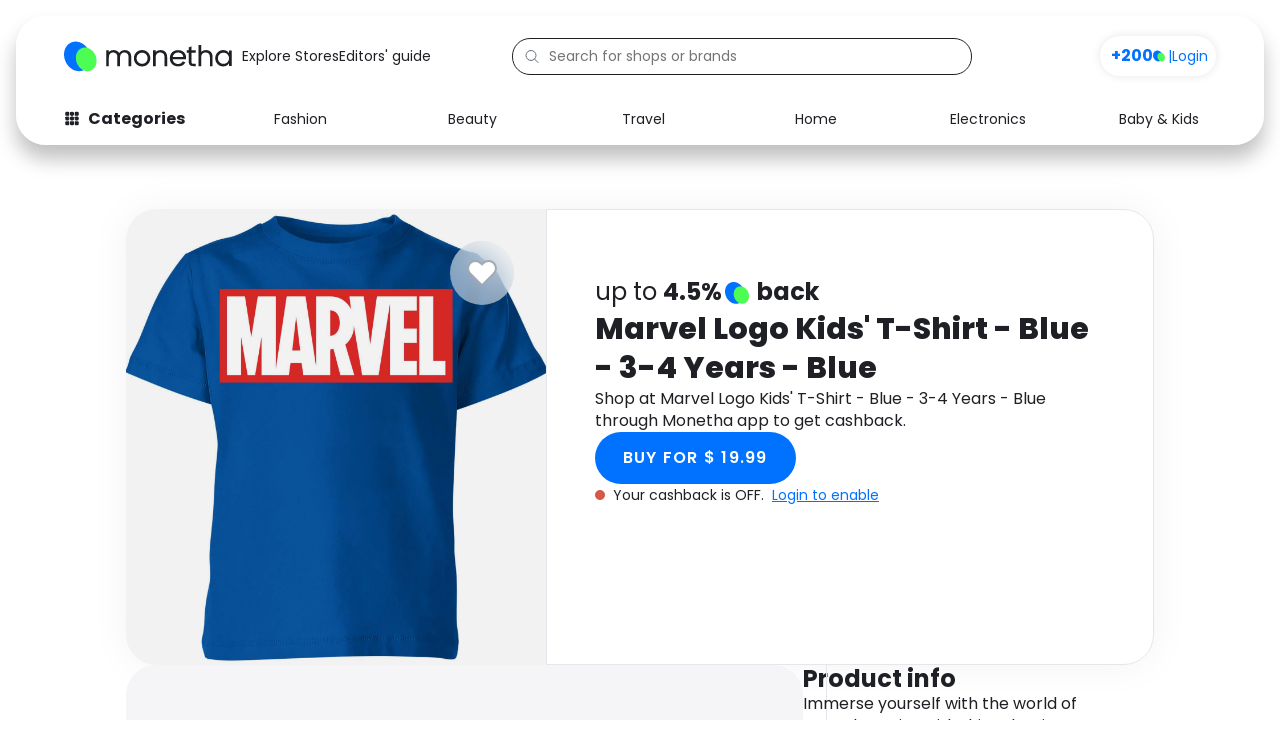

--- FILE ---
content_type: text/css
request_url: https://www.monetha.io/wp-content/uploads/elementor/css/post-67972.css?ver=1769684216
body_size: 42
content:
.elementor-67972 .elementor-element.elementor-element-62016c83{--display:flex;}.elementor-67972 .elementor-element.elementor-element-68ab4e39 .e-floating-bars{background-color:#0F172B;--e-floating-bars-announcement-icon-color:#FFFFFF;--e-floating-bars-announcement-icon-size:38px;--e-floating-bars-announcement-text-color:#FFFFFF;--e-floating-bars-cta-button-text-color:var( --e-global-color-2ef22c4 );--e-floating-bars-cta-button-bg-color:var( --e-global-color-0973d26 );--e-floating-bars-cta-button-text-color-hover:#0F0F0F;--e-floating-bars-cta-button-bg-color-hover:var( --e-global-color-0973d26 );--e-floating-bars-cta-button-padding-block-end:8px;--e-floating-bars-cta-button-padding-block-start:8px;--e-floating-bars-cta-button-padding-inline-end:20px;--e-floating-bars-cta-button-padding-inline-start:20px;--e-floating-bars-close-button-color:var( --e-global-color-e2a848d );--e-floating-bars-close-icon-size:20px;justify-content:center;--e-floating-bars-elements-padding-block-end:12px;--e-floating-bars-elements-padding-block-start:12px;--e-floating-bars-elements-padding-inline-end:16px;--e-floating-bars-elements-padding-inline-start:16px;--e-floating-bars-background-overlay-opacity:0.5;}.elementor-67972 .elementor-element.elementor-element-68ab4e39 .e-floating-bars__announcement-icon{order:-1;}.elementor-67972 .elementor-element.elementor-element-68ab4e39 .e-floating-bars__announcement-text{font-family:"Poppins", Sans-serif;font-size:16px;font-weight:400;line-height:1em;text-align:center;}.elementor-67972 .elementor-element.elementor-element-68ab4e39 .e-floating-bars__cta-button{font-family:var( --e-global-typography-3d283ec-font-family ), Sans-serif;font-size:var( --e-global-typography-3d283ec-font-size );font-weight:var( --e-global-typography-3d283ec-font-weight );text-transform:var( --e-global-typography-3d283ec-text-transform );line-height:var( --e-global-typography-3d283ec-line-height );letter-spacing:var( --e-global-typography-3d283ec-letter-spacing );}.elementor-67972 .elementor-element.elementor-element-68ab4e39 .e-floating-bars__close-button{inset-inline-start:10px;}.elementor-67972 .elementor-element.elementor-element-68ab4e39 .e-floating-bars__cta-button-container{justify-content:center;}@media(max-width:1024px){.elementor-67972 .elementor-element.elementor-element-68ab4e39 .e-floating-bars__cta-button{font-size:var( --e-global-typography-3d283ec-font-size );line-height:var( --e-global-typography-3d283ec-line-height );letter-spacing:var( --e-global-typography-3d283ec-letter-spacing );}}@media(max-width:767px){.elementor-67972 .elementor-element.elementor-element-68ab4e39 .e-floating-bars{--e-floating-bars-announcement-icon-size:70px;}.elementor-67972 .elementor-element.elementor-element-68ab4e39 .e-floating-bars__announcement-text{font-size:14px;}.elementor-67972 .elementor-element.elementor-element-68ab4e39 .e-floating-bars__cta-button{font-size:var( --e-global-typography-3d283ec-font-size );line-height:var( --e-global-typography-3d283ec-line-height );letter-spacing:var( --e-global-typography-3d283ec-letter-spacing );}.elementor-67972 .elementor-element.elementor-element-68ab4e39 .e-floating-bars__close-button{inset-inline-start:10px;}}

--- FILE ---
content_type: application/javascript
request_url: https://www.monetha.io/wp-content/plugins/merchants-wordpress-plugin//vue-widgets/dist/individual-product.js?ver=1767783649
body_size: 3201
content:
(function(){var e={92878:function(e,a,t){"use strict";t.r(a);var i=t(31601),n=t.n(i),o=t(76314),r=t.n(o),p=r()(n());p.push([e.id,'.mobile-only[data-v-57ff7f1c]{display:none}.individual-page-wrapper[data-v-57ff7f1c]{display:flex;flex-direction:column;width:100%;gap:80px;max-width:1094px;padding:24px 16px;margin:0 auto;font-family:Poppins,sans-serif}.individual-page-wrapper p[data-v-57ff7f1c]{margin:0;color:#1f2025}.individual-page-wrapper .shop-offer[data-v-57ff7f1c]{height:456px;border-radius:30px;box-shadow:0 0 40px 0 rgba(0,0,0,.05);display:flex;justify-content:space-between;flex-direction:row-reverse}.individual-page-wrapper .shop-offer .shop-details[data-v-57ff7f1c]{gap:36px;display:flex;flex-direction:column;width:59.15%;padding:64px 48px;border-radius:0 30px 30px 0;border:1px solid #e3e7eb}.individual-page-wrapper .shop-offer .shop-details .shop-info[data-v-57ff7f1c]{display:flex;flex-direction:column;gap:12px}.individual-page-wrapper .shop-offer .shop-details .shop-info p[data-v-57ff7f1c]{white-space:nowrap;text-overflow:ellipsis;overflow:hidden}@supports(-webkit-line-clamp:2){.individual-page-wrapper .shop-offer .shop-details .shop-info p[data-v-57ff7f1c]{overflow:hidden;text-overflow:ellipsis;white-space:normal;display:-webkit-box;-webkit-line-clamp:2;-webkit-box-orient:vertical}}.individual-page-wrapper .shop-offer .shop-details .shop-info h1[data-v-57ff7f1c]{font-size:30px;color:#1f2025;font-weight:800;line-height:39.6px;white-space:nowrap;text-overflow:ellipsis;overflow:hidden;text-transform:none}@supports(-webkit-line-clamp:2){.individual-page-wrapper .shop-offer .shop-details .shop-info h1[data-v-57ff7f1c]{overflow:hidden;text-overflow:ellipsis;white-space:normal;display:-webkit-box;-webkit-line-clamp:2;-webkit-box-orient:vertical}}.individual-page-wrapper .shop-offer .shop-details .cta-button[data-v-57ff7f1c]{display:flex;flex-direction:column;gap:16px}.individual-page-wrapper .shop-offer .shop-details .cta-button button[data-v-57ff7f1c]:hover{background-color:#2888ff!important}.individual-page-wrapper .shop-offer .shop-image[data-v-57ff7f1c]{width:40.85%;display:flex;overflow:hidden;border-radius:30px 0 0 30px;position:relative}.individual-page-wrapper .shop-offer .shop-image[data-v-57ff7f1c]:before{content:"";position:absolute;top:0;left:0;width:100%;height:100%;background:rgba(0,0,0,.05);pointer-events:none}.individual-page-wrapper .shop-offer .shop-image .favorite-heart-wrapper[data-v-57ff7f1c]{position:absolute;top:32px;right:32px}.individual-page-wrapper .shop-offer .shop-image img[data-v-57ff7f1c]{width:100%;height:auto;background-color:#f2f2f2;-o-object-fit:cover;object-fit:cover;-o-object-position:center;object-position:center}.individual-page-wrapper .content[data-v-57ff7f1c]{display:flex;gap:48px;font-family:Poppins,sans-serif}.individual-page-wrapper .content .left-content[data-v-57ff7f1c]{flex-shrink:0;flex-basis:65.85%;position:relative;gap:80px;display:flex;flex-direction:column}.individual-page-wrapper .content .left-content[data-v-57ff7f1c]:after{content:"";position:absolute;right:-24px;top:0;bottom:0;width:1px;background-color:#e3e7eb}.individual-page-wrapper .content .right-content[data-v-57ff7f1c]{flex-basis:29.62%;gap:24px;display:flex;flex-direction:column}.individual-page-wrapper .content .right-content h2[data-v-57ff7f1c]{font-weight:700;font-size:24px;line-height:28px;color:#1f2025}.individual-page-wrapper .content .right-content .about-shop[data-v-57ff7f1c],.individual-page-wrapper .content .right-content .opinion-block[data-v-57ff7f1c]{display:flex;gap:24px;flex-direction:column}.individual-page-wrapper .content .right-content .about-shop .earn-in-minutes[data-v-57ff7f1c],.individual-page-wrapper .content .right-content .opinion-block .earn-in-minutes[data-v-57ff7f1c]{display:flex;align-items:center;flex-direction:column;background-color:#ffecc8;border:1px solid #e3e7eb;border-radius:8px}.individual-page-wrapper .content .right-content .about-shop .earn-in-minutes .opinion-image[data-v-57ff7f1c],.individual-page-wrapper .content .right-content .opinion-block .earn-in-minutes .opinion-image[data-v-57ff7f1c]{width:auto}.individual-page-wrapper .content .right-content .about-shop .earn-in-minutes .earn-text[data-v-57ff7f1c],.individual-page-wrapper .content .right-content .opinion-block .earn-in-minutes .earn-text[data-v-57ff7f1c]{padding:24px;background:#fff;border-radius:0 0 8px 8px}.individual-page-wrapper .content .right-content .about-shop .earn-in-minutes .earn-text span[data-v-57ff7f1c],.individual-page-wrapper .content .right-content .opinion-block .earn-in-minutes .earn-text span[data-v-57ff7f1c]{color:#1f2025;font-size:16px;line-height:21px;margin-bottom:8px}.individual-page-wrapper .content .right-content .about-shop .earn-in-minutes .earn-text p[data-v-57ff7f1c],.individual-page-wrapper .content .right-content .opinion-block .earn-in-minutes .earn-text p[data-v-57ff7f1c]{font-size:12px;font-weight:400;line-height:17px;color:#65707c}@media(max-width:770px){.right-content[data-v-57ff7f1c]{display:none!important}.mobile-only[data-v-57ff7f1c]{display:flex;flex-direction:column;gap:24px}.individual-page-wrapper[data-v-57ff7f1c]{gap:40px!important}.individual-page-wrapper .shop-offer[data-v-57ff7f1c]{height:auto;flex-direction:column-reverse}.individual-page-wrapper .shop-offer .shop-details[data-v-57ff7f1c]{width:100%;border-radius:0 0 30px 30px}.individual-page-wrapper .shop-offer .shop-image[data-v-57ff7f1c]{width:100%;border-radius:30px 30px 0 0}.individual-page-wrapper .shop-offer .shop-image img[data-v-57ff7f1c]{max-height:312px}.individual-page-wrapper .content[data-v-57ff7f1c]{flex-direction:column}.individual-page-wrapper .content .left-content[data-v-57ff7f1c]{gap:40px}.individual-page-wrapper .content .left-content[data-v-57ff7f1c]:after{display:none}}@media(max-width:460px){.individual-page-wrapper .shop-offer .shop-details[data-v-57ff7f1c]{padding:40px 16px}}',""]),a["default"]=p},86989:function(e,a,t){"use strict";var i=t(56768),n=t(24232),o=t(90144),r=t(99456),p=t(40916),l=t(42710),f=t(93335),d=t(492),c=t(36575),s=t(43617),u=t(75652),v=t(48244),h=t(12314),g=t(52680),w=t(84116),b=t(55234),x=t(80595),m=t(51765),y=t(57753),k=t(42446),A=t(12695);const _={key:0},L={class:"individual-page-wrapper"},O={class:"shop-offer"},R={class:"shop-details"},F={class:"shop-info"},P={class:"cta-button"},I={class:"shop-image"},M={class:"favorite-heart-wrapper"},S=["src","alt"],j={class:"content"},T={class:"left-content"},C={class:"about-shop mobile-only"},D={class:"right-content"},U={class:"about-shop"};var E=(0,i.pM)({__name:"IndividualProduct",setup(e){const a=window,t=a.mrContext,E=(0,o.KR)(!1),B=(0,o.KR)(),K=(0,o.KR)(),z=(0,w.n)(),{isAuthenticated:V}=(0,b.bP)(z),X=(0,o.KR)(!1),Q=(0,m.p$)(),W=(0,o.KR)(y.Oc),{userProfile:$,visitorCountry:Y}=(0,b.bP)(Q);(0,i.sV)((async()=>{try{E.value=!0,W.value=(0,v.F4)(V.value,Y.value,$.value?.currency);const e=localStorage.getItem("shopOrProductId")??t.product_id,a=await h.A.api.shared.products.fetchProductById(e),i=await h.A.api.shared.merchants.fetchMerchantById(a.merchantID.toString());B.value=a,K.value=i,X.value=a?.favorite||!1}catch(e){console.error(e)}finally{E.value=!1}}));const Z=async()=>{if(!K.value||!B.value)return;if(!B.value.interstitialURL||""===B.value.interstitialURL)return;const e=(0,k.T$)(B.value.interstitialURL);window.open(e,"_blank")},q=async()=>{if(B.value){if(!V.value)return z.setRedirectUrl(window.location.href),void z.attemptAuthentication();X.value=!X.value;try{await h.A.api.private.products.favorite(B.value.id.toString(),X.value);const e={id:B.value.id,type:"product"};X.value?(0,A.s)(A.T.ADD_TO_FAVORITES,e):(0,A.s)(A.T.REMOVE_FROM_FAVORITES,e)}catch(e){console.error(e),X.value=!X.value}}};return(0,i.wB)(V,(async()=>{const e=localStorage.getItem("shopOrProductId")??t.product_id;B.value=await h.A.api.shared.products.fetchProductById(e),K.value=await h.A.api.shared.merchants.fetchMerchantById(B.value.merchantID.toString())})),(e,a)=>{const t=(0,i.g2)("Loader");return(0,i.uX)(),(0,i.CE)(i.FK,null,[(0,i.bF)(t,{isLoading:E.value},null,8,["isLoading"]),!E.value&&B.value?((0,i.uX)(),(0,i.CE)("div",_,[(0,i.Lk)("div",L,[(0,i.Lk)("section",O,[(0,i.Lk)("div",R,[B.value?((0,i.uX)(),(0,i.Wv)(r.A,{key:0,"monetha-icon-size":"24px",apiData:B.value},null,8,["apiData"])):(0,i.Q3)("",!0),(0,i.Lk)("div",F,[(0,i.Lk)("h1",null,(0,n.v_)(B.value?.name),1),(0,i.Lk)("p",null," Shop at "+(0,n.v_)(B.value?.name)+" through Monetha app to get cashback. ",1)]),(0,i.Lk)("div",P,[(0,i.bF)(f.A,{"affiliate-button":!0,onClick:Z},{default:(0,i.k6)((()=>[(0,i.eW)(" BUY FOR "+(0,n.v_)((0,o.R1)(v.RA)(W.value,!0))+" "+(0,n.v_)((0,o.R1)(u.ZV)("USD"===B.value.currency?(0,o.R1)(v.MS)(W.value,B.value.price):(0,o.R1)(v.Fp)(B.value.currency,W.value,B.value.price),{precision:2,thousand:" "})),1)])),_:1}),(0,i.bF)(s.A,{apiData:B.value},null,8,["apiData"])])]),(0,i.Lk)("div",I,[(0,i.Lk)("div",M,[(0,i.bF)(x.A,{active:X.value,onClick:q,variant:"outlined"},null,8,["active"])]),(0,i.Lk)("img",{src:B.value?.imageUrl,alt:B.value?.name},null,8,S)])]),(0,i.Lk)("section",j,[(0,i.Lk)("div",T,[(0,i.bF)(d.A),(0,i.bF)(c.A,{"merchant-name":B.value?.merchant.name,"serviceable-countries":B.value?.merchant.serviceableCountries,"special-terms":K.value?.specialTerms},null,8,["merchant-name","serviceable-countries","special-terms"]),(0,i.Lk)("div",C,[a[0]||(a[0]=(0,i.Lk)("h2",null,"Product info",-1)),(0,i.bF)(p.A,{content:B.value?.description,allowReadMore:!0},null,8,["content"])]),(0,i.bF)(l.A),(0,i.bF)(g.A)]),(0,i.Lk)("div",D,[(0,i.Lk)("div",U,[a[1]||(a[1]=(0,i.Lk)("h2",null,"Product info",-1)),(0,i.bF)(p.A,{content:B.value?.description,allowReadMore:!0},null,8,["content"])])])])])])):(0,i.Q3)("",!0)],64)}}}),B=(t(36784),t(71241));const K=(0,B.A)(E,[["__scopeId","data-v-57ff7f1c"]]);var z=K,V=t(97229);(0,V.A)("individual-product-widget",z)},36784:function(e,a,t){var i=t(92878);i.__esModule&&(i=i.default),"string"===typeof i&&(i=[[e.id,i,""]]),i.locals&&(e.exports=i.locals);var n=t(68459).A;n("5e0b7aa7",i,!0,{sourceMap:!1,shadowMode:!1})}},a={};function t(i){var n=a[i];if(void 0!==n)return n.exports;var o=a[i]={id:i,exports:{}};return e[i].call(o.exports,o,o.exports,t),o.exports}t.m=e,function(){var e=[];t.O=function(a,i,n,o){if(!i){var r=1/0;for(d=0;d<e.length;d++){i=e[d][0],n=e[d][1],o=e[d][2];for(var p=!0,l=0;l<i.length;l++)(!1&o||r>=o)&&Object.keys(t.O).every((function(e){return t.O[e](i[l])}))?i.splice(l--,1):(p=!1,o<r&&(r=o));if(p){e.splice(d--,1);var f=n();void 0!==f&&(a=f)}}return a}o=o||0;for(var d=e.length;d>0&&e[d-1][2]>o;d--)e[d]=e[d-1];e[d]=[i,n,o]}}(),function(){t.n=function(e){var a=e&&e.__esModule?function(){return e["default"]}:function(){return e};return t.d(a,{a:a}),a}}(),function(){t.d=function(e,a){for(var i in a)t.o(a,i)&&!t.o(e,i)&&Object.defineProperty(e,i,{enumerable:!0,get:a[i]})}}(),function(){t.g=function(){if("object"===typeof globalThis)return globalThis;try{return this||new Function("return this")()}catch(e){if("object"===typeof window)return window}}()}(),function(){t.o=function(e,a){return Object.prototype.hasOwnProperty.call(e,a)}}(),function(){t.r=function(e){"undefined"!==typeof Symbol&&Symbol.toStringTag&&Object.defineProperty(e,Symbol.toStringTag,{value:"Module"}),Object.defineProperty(e,"__esModule",{value:!0})}}(),function(){t.j=832}(),function(){t.b=document.baseURI||self.location.href;var e={832:0};t.O.j=function(a){return 0===e[a]};var a=function(a,i){var n,o,r=i[0],p=i[1],l=i[2],f=0;if(r.some((function(a){return 0!==e[a]}))){for(n in p)t.o(p,n)&&(t.m[n]=p[n]);if(l)var d=l(t)}for(a&&a(i);f<r.length;f++)o=r[f],t.o(e,o)&&e[o]&&e[o][0](),e[o]=0;return t.O(d)},i=self["webpackChunkvue_widgets"]=self["webpackChunkvue_widgets"]||[];i.forEach(a.bind(null,0)),i.push=a.bind(null,i.push.bind(i))}();var i=t.O(void 0,[504,996],(function(){return t(86989)}));i=t.O(i)})();